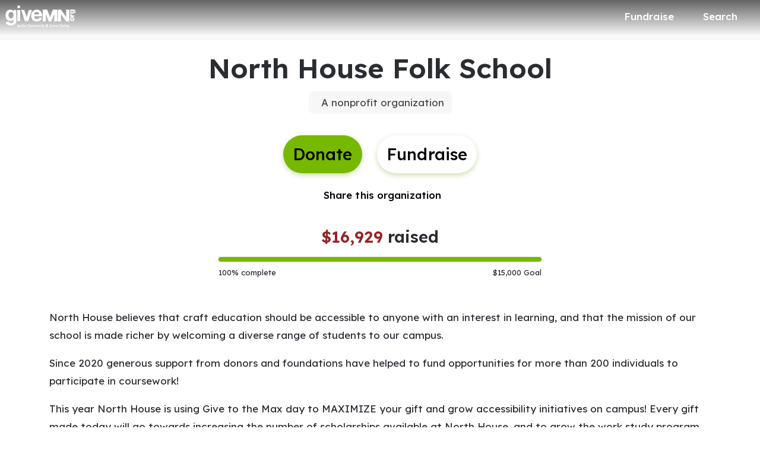

--- FILE ---
content_type: application/javascript
request_url: https://static-prod.mightycause.com/mc-client/chunk-WH6UQYLY.js
body_size: 5461
content:

!function(){try{var e="undefined"!=typeof window?window:"undefined"!=typeof global?global:"undefined"!=typeof globalThis?globalThis:"undefined"!=typeof self?self:{},n=(new e.Error).stack;n&&(e._sentryDebugIds=e._sentryDebugIds||{},e._sentryDebugIds[n]="01cd9395-eb08-5830-868d-5af478019413")}catch(e){}}();
import{a as Re}from"./chunk-Z3CP26SF.js";import{a as xe}from"./chunk-TWEAW3TN.js";import{a as Me}from"./chunk-Y3L5K36A.js";import{Bb as V,D as pe,E as de,Eb as z,F as ue,Lb as _e,Na as ve,Ob as K,Pg as Ce,Sa as k,Sg as Ie,Zd as we,bc as $,da as C,dc as De,ea as g,fb as Se,ga as fe,ha as v,hc as W,i as me,ia as S,ib as be,ja as b,jb as M,jc as Y,ka as y,lb as x,nb as G,pa as _,pb as j,qb as A,ra as I,rb as N,sa as he,xa as D,xb as ye,yb as P,z as q,za as ge}from"./chunk-GQ45TYBY.js";import{Da as Q,Ea as X,Eb as l,F as re,Lb as h,Lc as a,Nc as ne,Rb as U,Rc as ae,Sc as se,Tc as le,_a as B,cc as d,g as oe,hc as F,mc as n,me as T,na as w,nc as r,ne as ce,oc as p,sa as u,sc as ee,vc as f,xc as L,yb as m}from"./chunk-BITTMGPO.js";var Fe=(()=>{class i{constructor(t){this.http=t}queryChatGpt(t){return this.http.post("/api/v4/chat_gpt/query.json",t)}static{this.\u0275fac=function(e){return new(e||i)(u(me))}}static{this.\u0275prov=w({token:i,factory:i.\u0275fac,providedIn:"root"})}}return i})();var We=(()=>{class i{constructor(t,e,o,s,c){this.fb=t,this.chatGptService=e,this.utilsService=o,this.dialogRef=s,this.data=c,this.processing=!1,this.gptForm=this.fb.group({promptText:["",[j.required,j.maxLength(250)]]})}submit(){if(this.gptForm.invalid)return;this.processing=!0;let t={urn:this.utilsService.urnFromUrl,prompt:this.gptForm.value.promptText};this.chatGptService.queryChatGpt(t).subscribe({next:e=>{this.processing=!1,this.dialogRef.close(e)},error:()=>{this.processing=!1}})}static{this.\u0275fac=function(e){return new(e||i)(l(K),l(Fe),l(be),l(C),l(g))}}static{this.\u0275cmp=h({type:i,selectors:[["app-chat-gpt-dialog"]],standalone:!1,decls:18,vars:3,consts:[["mat-dialog-title",""],["mat-dialog-close","","mat-icon-button","","aria-label","close",1,"dialog-close"],[1,"fa-solid","fa-times"],[3,"ngSubmit","formGroup"],["appDialogScroll",""],[1,"row"],[1,"col-12","mt-3"],["appearance","outline"],["matInput","","maxlength","250","rows","5","formControlName","promptText","name","promptText"],["align","end"],["mat-raised-button","","color","primary","appLoadingBtn","",1,"custom","auto",3,"active"]],template:function(e,o){e&1&&(n(0,"h3",0),a(1,"Generate AI Text"),r(),n(2,"button",1),p(3,"i",2),r(),n(4,"form",3),f("ngSubmit",function(){return o.submit()}),n(5,"mat-dialog-content",4)(6,"div",5)(7,"div",6)(8,"mat-form-field",7)(9,"mat-label"),a(10,"Prompt Text"),r(),n(11,"textarea",8),a(12,"          "),r(),n(13,"mat-hint",9),a(14),r()()()()(),n(15,"mat-dialog-actions",9)(16,"button",10),a(17," Submit "),r()()()),e&2&&(m(4),d("formGroup",o.gptForm),m(10),ne("",(o.gptForm.value==null||o.gptForm.value.promptText==null?null:o.gptForm.value.promptText.length)||0,"/250"),m(2),d("active",o.processing))},dependencies:[P,G,A,N,_e,V,z,I,_,Y,W,$,De,v,S,y,b,x,D],encapsulation:2})}}return i})();var Je=(()=>{class i{constructor(t,e,o,s){this.data=t,this.dialogRef=e,this.userService=o,this.orgService=s,this.spinner=!1,this.user=this.userService.currentUser,this.urn=t,this.contentReviewFlagValue=this.orgService.data.enable_content_review}ngOnInit(){this.orgData=this.orgService.data,this.enableContentReview=this.orgData.enable_content_review}saveContentReviewFlag(){this.spinner=!0;let t={enable_content_review:this.contentReviewFlagValue};this.orgService.update(this.urn,t).subscribe(e=>{this.spinner=!1,this.enableContentReview=e.enable_content_review,this.orgService.data=e,this.dialogRef.close(!0)},e=>{this.spinner=!1,console.log(e)})}static{this.\u0275fac=function(e){return new(e||i)(l(g),l(C),l(k),l(M))}}static{this.\u0275cmp=h({type:i,selectors:[["app-content-review-process"]],standalone:!1,decls:24,vars:4,consts:[["mat-dialog-title",""],["mat-dialog-close","","mat-icon-button","","aria-label","close",1,"dialog-close"],[1,"fa-solid","fa-times"],["appDialogScroll",""],[1,"row"],[1,"col-12"],[1,"status-box","mb-2"],[1,"me-1"],[1,"fa-light","fa-octagon-exclamation"],["color","primary","aria-label","slide",3,"ngModelChange","checked","ngModel"],[1,"text-secondary"],["align","end"],["mat-button","","color","accent",1,"custom","auto",3,"mat-dialog-close"],["mat-button","","color","primary","type","button","appLoadingBtn","",1,"custom","auto",3,"click","active"]],template:function(e,o){e&1&&(n(0,"h4",0),a(1,"Add a review process"),r(),n(2,"button",1),p(3,"i",2),r(),n(4,"mat-dialog-content",3)(5,"div",4)(6,"div",5)(7,"p"),a(8," Require a content review process when fundraisers and teams are created in support of your organization. "),r(),n(9,"p"),a(10," The ability for creators to publish their own campaigns is replaced with a submission process. Campaigns must be approved and published by someone in your organization. "),r(),n(11,"div",6)(12,"span")(13,"span",7),p(14,"i",8),r(),a(15," This feature creates a user experience barrier and may add friction to fundraising efforts. "),r()(),n(16,"mat-slide-toggle",9),le("ngModelChange",function(c){return se(o.contentReviewFlagValue,c)||(o.contentReviewFlagValue=c),c}),n(17,"span",10),a(18,"Campaign content review"),r()()()()(),n(19,"mat-dialog-actions",11)(20,"button",12),a(21,"Cancel"),r(),n(22,"button",13),f("click",function(){return o.saveContentReviewFlag()}),a(23," Save "),r()()),e&2&&(m(16),d("checked",o.enableContentReview),ae("ngModel",o.contentReviewFlagValue),m(4),d("mat-dialog-close",!0),m(2),d("active",o.spinner))},dependencies:[A,ye,I,_,v,S,y,b,we,x,D],encapsulation:2})}}return i})();function Oe(i,O){i&1&&(a(0," Note: The datetime provided in your file will be imported as "),p(1,"app-display-time-zone",15),a(2,". "))}function Be(i,O){i&1&&(a(0," Note: The datetime provided in your file will be imported as "),p(1,"app-display-time-zone",16),a(2,". "))}function Le(i,O){i&1&&(n(0,"p"),a(1,"You can import up to 1000 records at a time."),r())}var lt=(()=>{class i{constructor(t,e,o,s,c,E,Ae){this.data=t,this.dialogRef=e,this.importLogService=o,this.userService=s,this.appService=c,this.cookieService=E,this.dialog=Ae,this.importKey="offline_donations",this.environmentName=pe.name,this.appService.currentBrand?.disable_offline_donations&&(this.dialog.open(ge,{data:{title:"Offline Donations Disabled",buttonText:"Ok",content:`Offline donation are disabled for ${this.appService.currentBrand.name}.`}}),this.dialogRef.close()),this.user=this.userService.currentUser,this.currentBrand=this.appService.currentBrand,this.licenseKey=this.importLogService.getLicenseKey(this.importKey)}onImportCompleted(t){t.success?this.createImportLog(t.data):this.dialogRef.close()}createImportLog(t){let e=t.import_id+"_"+this.importKey+this.importLogService.csvBoxFileExtensionFormat,s={import_type:"OfflineDonation",import_file_url:this.importLogService.generateImportFileURL(this.importKey,e),import_file_name:e,use_csvbox:!0};this.currentBrand?.id===1&&(s.user_tz=this.cookieService.get(de.TimeZone)),this.importLogService.createImportLog(this.data.id,this.data.type,s).subscribe({next:()=>{this.dialogRef.close(!0)},error:()=>{this.dialogRef.close(!1)}})}static{this.\u0275fac=function(e){return new(e||i)(l(g),l(C),l(Re),l(k),l(ve),l(ue),l(fe))}}static{this.\u0275cmp=h({type:i,selectors:[["app-import-offline-donation"]],standalone:!1,decls:30,vars:6,consts:[["mat-dialog-title",""],["mat-dialog-close","","mat-icon-button","","aria-label","close",1,"dialog-close"],[1,"fa-solid","fa-times"],["appDialogScroll",""],[1,"row"],[1,"col-12"],[1,"col-12","col-md-6","text-center"],["mat-button","","color","accent","target","_self","href","https://d1byvvo791gp2e.cloudfront.net/public/assets/brands/1/Offline_donations_data_template_org_v4.csv",1,"custom"],[1,"left-icon"],["aria-hidden","true",1,"fa-solid","fa-download"],["href","https://support.mightycause.com/hc/en-us/articles/360035302271","target","_blank","mat-button","","color","accent","cdkFocusInitial","",1,"custom"],["aria-hidden","true",1,"far","fa-external-link-alt"],[1,"mt-3"],["align","end"],["buttonText","Select a file",3,"importCompleted","userId","environmentName","licenseKey"],["tz","browser"],["tz","brand"]],template:function(e,o){e&1&&(n(0,"h3",0),a(1,"Import Offline Donations"),r(),n(2,"button",1),p(3,"i",2),r(),n(4,"mat-dialog-content",3)(5,"div",4)(6,"div",5)(7,"p"),a(8," You can import data from all kinds of software or databases. First, make sure your data is formatted to match the data template provided in the link below. "),r()(),n(9,"div",6)(10,"a",7)(11,"span",8),p(12,"i",9),r(),n(13,"span"),a(14,"Mightycause data template"),r()()(),n(15,"div",6)(16,"a",10)(17,"span",8),p(18,"i",11),r(),a(19,"Guide to import "),r()(),n(20,"div",5)(21,"p",12),U(22,Oe,3,0)(23,Be,3,0),r()(),n(24,"div",5)(25,"p"),a(26," Once you begin an import, it can take several minutes for us to process your data. We'll let you know when it's ready. "),r(),U(27,Le,2,0,"p"),r()()(),n(28,"mat-dialog-actions",13)(29,"app-csvbox-upload",14),f("importCompleted",function(c){return o.onImportCompleted(c)}),r()()),e&2&&(m(22),F((o.currentBrand==null?null:o.currentBrand.id)===1?22:-1),m(),F((o.currentBrand==null?null:o.currentBrand.id)!==1?23:-1),m(4),F(o.user.mighty_admin?-1:27),m(2),d("userId",o.importKey)("environmentName",o.environmentName)("licenseKey",o.licenseKey))},dependencies:[he,_,v,S,y,b,Ie,D,Ce],encapsulation:2})}}return i})();var je=(()=>{class i{constructor(t,e,o){this.orgService=t,this.router=e,this.platformId=o}resolve(t){return new Promise(e=>{this.orgService.data&&this.orgService.data.id?this.orgService.data.urn!==t.params.urn?this.fetchOrg(t.params.urn,e):e(this.orgService.data):this.fetchOrg(t.params.urn,e)})}fetchOrg(t,e){let o={include_all_details:!0};this.orgService.getStory(t.trim(),o).subscribe(s=>{if(T(this.platformId)&&s.urn!==t){let c={host:"",urn:s.urn},E=this.getRedirectUrl(c);window.location.pathname=E}else this.orgService.data=s,e(s)},s=>{if(T(this.platformId)){if(s.status===404){let c={redirectUrl:`/organization/${t}`};this.router.navigate(["/404"],{queryParams:c})}else if(s.status===422&&s.error&&s.error.new_url)if(s.error.host){let c=this.getRedirectUrl(s.error);window.location.href=c}else window.location.href=s.error.new_url;else if(s.status===302&&s.headers.location){let E=s.headers.location.match(/^(https?\:)\/\/(([^:\/?#]*)(?:\:([0-9]+))?)([\/]{0,1}[^?#]*)(\?[^#]*|)(#.*|)$/)[3];window.location.href=`https://${E}${window.location.pathname}${window.location.search}`}}else e({})})}getRedirectUrl(t){let e=`${t.host}/organization/${t.urn}`,o=new RegExp("/organization/([^/#?]+)((/[^/?#]+)*)?"),s=window.location.pathname.match(o);return s&&s[2]&&(e+=s[2]),window.location.search&&(e+=window.location.search),window.location.hash&&(e+=window.location.hash),e=e.replace("7000",window.location.port),e}static{this.\u0275fac=function(e){return new(e||i)(u(M),u(q),u(B))}}static{this.\u0275prov=w({token:i,factory:i.\u0275fac,providedIn:"root"})}}return i})();var bt=(()=>{class i{constructor(t,e,o,s,c){this.router=t,this.userService=e,this.orgService=o,this.orgResolver=s,this.platformId=c,this.user=this.userService.currentUser,this.org=this.orgService.dataRef,this.loginUrlTree=this.router.parseUrl("/login")}canActivate(t,e){return ce(this.platformId)?!0:(this.urn=t.parent.params.urn,this.featureKey=t.data.featureKey,this.orgUrlTree=this.router.parseUrl(`/organization/${this.urn}`),this.loginUrlTree.queryParams={redirectUrl:e.url},this.canUserAccess(t))}canUserAccess(t){return new Promise(e=>{this.org.id&&this.userService.currentUserResolved?this.user&&this.user.id?(this.fetchOrgSettings(),this.user.mighty_admin&&this.fetchMightyAdminData(),this.validateRole(e)):e(this.loginUrlTree):re([this.userService.getCurrentUser(),this.orgResolver.resolve(t.parent)]).subscribe(o=>{this.userService.currentUser=o[0],this.orgService.data=o[1],this.user&&this.user.id?(this.fetchOrgSettings(),this.user.mighty_admin&&this.fetchMightyAdminData(),this.validateRole(e)):e(this.loginUrlTree)})})}validateRole(t){this.user.mighty_admin?t(!0):this.userService.isOrgAdmin(this.org.perm_urn).then(()=>{this.featureKey?this.validateFeature(t):t(!0)}).catch(()=>{t(this.orgUrlTree)})}validateFeature(t){if(this.org.enabled_plan_features[this.featureKey])t(!0);else{let e;["donation_forms","text_to_give","opportunities","matching_grants"].includes(this.featureKey)?e=this.router.parseUrl(`/organization/${this.urn}/fundraising`):e=this.orgUrlTree,e.queryParams={premium:!0},t(e)}}fetchOrgSettings(){if(T(this.platformId)){if(Object.keys(this.orgService.settings).length>0)return;this.orgService.getOrgSettings(this.org.urn).subscribe(e=>{this.orgService.settings=e},e=>console.log(e))}}fetchMightyAdminData(){if(T(this.platformId)){if(Object.keys(this.orgService.mightyAdminData).length>0)return;this.orgService.getMightyAdminToolsData(this.org.urn).subscribe(e=>{this.orgService.mightyAdminData=e},e=>console.log(e))}}static{this.\u0275fac=function(e){return new(e||i)(u(q),u(k),u(M),u(je),u(B))}}static{this.\u0275prov=w({token:i,factory:i.\u0275fac,providedIn:"root"})}}return i})();var It=(()=>{class i{constructor(t,e,o,s,c){this.fb=t,this.disbursementService=e,this.dialogRef=o,this.data=s,this.snackBar=c,this.processing=!1,this.requestReissueForm=this.fb.group({requestReason:["",j.compose([j.required])]})}requestReissue(){this.requestReissueForm.invalid||(this.processing=!0,this.disbursementService.requestDisbursementReissue(this.data.urn,this.data.disbursementId,this.requestReissueForm.value.requestReason).subscribe(()=>{this.processing=!1,this.snackBar.open(`We have received your request and will reprocess your
          disbursement during the next disbursement cycle, usually
          the 10th of each month.`,"OK"),this.dialogRef.close(!0)},()=>{this.processing=!1}))}static{this.\u0275fac=function(e){return new(e||i)(l(K),l(xe),l(C),l(g),l(Se))}}static{this.\u0275cmp=h({type:i,selectors:[["app-disbursement-reissue-request"]],standalone:!1,decls:14,vars:2,consts:[["mat-dialog-title",""],["mat-dialog-close","","mat-icon-button","","aria-label","close",1,"dialog-close"],[1,"fa-solid","fa-times"],[3,"ngSubmit","formGroup"],["appDialogScroll",""],["appearance","outline"],["matInput","","formControlName","requestReason","name","requestReason"],["align","end"],["mat-raised-button","","color","primary","appLoadingBtn","",1,"custom","auto",3,"active"]],template:function(e,o){e&1&&(n(0,"h3",0),a(1,"Request Disbursement Reissue"),r(),n(2,"button",1),p(3,"i",2),r(),n(4,"form",3),f("ngSubmit",function(){return o.requestReissue()}),n(5,"mat-dialog-content",4)(6,"mat-form-field",5)(7,"mat-label"),a(8,"Please provide a brief reason for your request"),r(),n(9,"textarea",6),a(10,"      "),r()()(),n(11,"mat-dialog-actions",7)(12,"button",8),a(13," Submit "),r()()()),e&2&&(m(4),d("formGroup",o.requestReissueForm),m(8),d("active",o.processing))},dependencies:[P,G,A,N,V,z,I,_,Y,W,$,v,S,y,b,x,D],encapsulation:2})}}return i})();var Rt=(()=>{class i{constructor(){this.featureFlags=new oe([]),this.featureFlags$=this.featureFlags.asObservable()}updateFeatureFlags(t){this.featureFlags.next(t)}hasFlag(t){return this.featureFlags.value.includes(t)}static{this.\u0275fac=function(e){return new(e||i)}}static{this.\u0275prov=w({token:i,factory:i.\u0275fac,providedIn:"root"})}}return i})();function Ne(i,O){if(i&1){let t=ee();n(0,"div")(1,"h3",0),a(2,"Unlink Stripe"),r(),n(3,"button",1),p(4,"i",2),r(),n(5,"mat-dialog-content",3)(6,"div",4)(7,"span")(8,"span",5),p(9,"i",6),r(),a(10," Disconnecting your Stripe account will disable the ability to donate to your organization. "),r()(),n(11,"p"),a(12," After you unlink Stripe, you will need to link another Stripe account to continue receiving donations. "),r()(),n(13,"mat-dialog-actions",7)(14,"button",8),f("click",function(){Q(t);let o=L();return X(o.unlinkStripe())}),a(15," Unlink Stripe "),r()()()}if(i&2){let t=L();m(14),d("active",t.processing)}}function Pe(i,O){if(i&1){let t=ee();n(0,"div")(1,"h3",0),a(2,"Stripe unlinked"),r(),n(3,"button",1),p(4,"i",2),r(),n(5,"mat-dialog-content",3)(6,"div",4)(7,"span")(8,"span",9),p(9,"i",10),r(),a(10," Your previously linked Stripe account has been successfully removed. "),r()(),n(11,"p"),a(12,"Please link another Stripe account now to continue receiving donations."),r()(),n(13,"mat-dialog-actions",7)(14,"button",11),f("click",function(){Q(t);let o=L();return X(o.linkStripe())}),a(15," Link Stripe "),r()()()}}var jt=(()=>{class i{constructor(t,e,o){this.dialogData=t,this.stripeService=e,this.orgService=o,this.processing=!1,this.urn=this.dialogData.urn}unlinkStripe(){this.processing=!0;let t={story_id:this.urn};this.stripeService.deleteStripeAccount(t).subscribe({next:()=>{this.processing=!1,this.success=!0,this.orgService.settings={stripe_connected:!1}},error:()=>{this.processing=!1}})}linkStripe(){let t={story_id:this.urn};this.stripeService.getStripeEditUrl(t).subscribe(e=>{window.location.href=e.url})}static{this.\u0275fac=function(e){return new(e||i)(l(g),l(Me),l(M))}}static{this.\u0275cmp=h({type:i,selectors:[["app-switch-stripe-account"]],standalone:!1,decls:2,vars:2,consts:[["mat-dialog-title",""],["mat-dialog-close","","mat-icon-button","","aria-label","close",1,"dialog-close"],[1,"far","fa-times"],["appDialogScroll",""],[1,"status-box","mb-2"],[1,"text-danger","me-1"],[1,"fal","fa-exclamation-circle"],["align","end"],["mat-raised-button","","color","primary","cdkFocusInitial","","appLoadingBtn","",1,"custom","auto",3,"click","active"],[1,"me-1"],[1,"fal","fa-check-circle"],["mat-raised-button","","color","primary","cdkFocusInitial","",1,"custom","auto",3,"click"]],template:function(e,o){e&1&&U(0,Ne,16,1,"div")(1,Pe,16,0,"div"),e&2&&(F(o.success?-1:0),m(),F(o.success?1:-1))},dependencies:[I,_,v,S,y,b,x,D],encapsulation:2})}}return i})();export{We as a,Je as b,lt as c,je as d,bt as e,It as f,Rt as g,jt as h};

//# debugId=01cd9395-eb08-5830-868d-5af478019413


--- FILE ---
content_type: application/javascript; charset=UTF-8
request_url: https://dev.visualwebsiteoptimizer.com/j.php?a=896879&u=https%3A%2F%2Fwww.givemn.org%2Forganization%2FNorthhouse&vn=2.2&x=true
body_size: 10214
content:
(function(){function _vwo_err(e){function gE(e,a){return"https://dev.visualwebsiteoptimizer.com/ee.gif?a=896879&s=j.php&_cu="+encodeURIComponent(window.location.href)+"&e="+encodeURIComponent(e&&e.message&&e.message.substring(0,1e3)+"&vn=")+(e&&e.code?"&code="+e.code:"")+(e&&e.type?"&type="+e.type:"")+(e&&e.status?"&status="+e.status:"")+(a||"")}var vwo_e=gE(e);try{typeof navigator.sendBeacon==="function"?navigator.sendBeacon(vwo_e):(new Image).src=vwo_e}catch(err){}}try{var extE=0,prevMode=false;window._VWO_Jphp_StartTime = (window.performance && typeof window.performance.now === 'function' ? window.performance.now() : new Date().getTime());;;(function(){window._VWO=window._VWO||{};var aC=window._vwo_code;if(typeof aC==='undefined'){window._vwo_mt='dupCode';return;}if(window._VWO.sCL){window._vwo_mt='dupCode';window._VWO.sCDD=true;try{if(aC){clearTimeout(window._vwo_settings_timer);var h=document.querySelectorAll('#_vis_opt_path_hides');var x=h[h.length>1?1:0];x&&x.remove();}}catch(e){}return;}window._VWO.sCL=true;;window._vwo_mt="live";var localPreviewObject={};var previewKey="_vis_preview_"+896879;var wL=window.location;;try{localPreviewObject[previewKey]=window.localStorage.getItem(previewKey);JSON.parse(localPreviewObject[previewKey])}catch(e){localPreviewObject[previewKey]=""}try{window._vwo_tm="";var getMode=function(e){var n;if(window.name.indexOf(e)>-1){n=window.name}else{n=wL.search.match("_vwo_m=([^&]*)");n=n&&atob(decodeURIComponent(n[1]))}return n&&JSON.parse(n)};var ccMode=getMode("_vwo_cc");if(window.name.indexOf("_vis_heatmap")>-1||window.name.indexOf("_vis_editor")>-1||ccMode||window.name.indexOf("_vis_preview")>-1){try{if(ccMode){window._vwo_mt=decodeURIComponent(wL.search.match("_vwo_m=([^&]*)")[1])}else if(window.name&&JSON.parse(window.name)){window._vwo_mt=window.name}}catch(e){if(window._vwo_tm)window._vwo_mt=window._vwo_tm}}else if(window._vwo_tm.length){window._vwo_mt=window._vwo_tm}else if(location.href.indexOf("_vis_opt_preview_combination")!==-1&&location.href.indexOf("_vis_test_id")!==-1){window._vwo_mt="sharedPreview"}else if(localPreviewObject[previewKey]){window._vwo_mt=JSON.stringify(localPreviewObject)}if(window._vwo_mt!=="live"){;if(typeof extE!=="undefined"){extE=1}if(!getMode("_vwo_cc")){(function(){var cParam='';try{if(window.VWO&&window.VWO.appliedCampaigns){var campaigns=window.VWO.appliedCampaigns;for(var cId in campaigns){if(campaigns.hasOwnProperty(cId)){var v=campaigns[cId].v;if(cId&&v){cParam='&c='+cId+'-'+v+'-1';break;}}}}}catch(e){}var prevMode=false;_vwo_code.load('https://dev.visualwebsiteoptimizer.com/j.php?mode='+encodeURIComponent(window._vwo_mt)+'&a=896879&f=1&u='+encodeURIComponent(window._vis_opt_url||document.URL)+'&eventArch=true'+'&x=true'+cParam,{sL:window._vwo_code.sL});if(window._vwo_code.sL){prevMode=true;}})();}else{(function(){window._vwo_code&&window._vwo_code.finish();_vwo_ccc={u:"/j.php?a=896879&u=https%3A%2F%2Fwww.givemn.org%2Forganization%2FNorthhouse&vn=2.2&x=true"};var s=document.createElement("script");s.src="https://app.vwo.com/visitor-behavior-analysis/dist/codechecker/cc.min.js?r="+Math.random();document.head.appendChild(s)})()}}}catch(e){var vwo_e=new Image;vwo_e.src="https://dev.visualwebsiteoptimizer.com/ee.gif?s=mode_det&e="+encodeURIComponent(e&&e.stack&&e.stack.substring(0,1e3)+"&vn=");aC&&window._vwo_code.finish()}})();
;;window._vwo_cookieDomain="givemn.org";;;;_vwo_surveyAssetsBaseUrl="https://cdn.visualwebsiteoptimizer.com/";;if(prevMode){return}if(window._vwo_mt === "live"){window.VWO=window.VWO||[];window._vwo_acc_id=896879;window.VWO._=window.VWO._||{};;;window.VWO.visUuid="DFE35522C9F4181F09225E6D9856190D3|7453e5fe6e01919adf5dccf3a3ad8bf9";
;_vwo_code.sT=_vwo_code.finished();(function(c,a,e,d,b,z,g,sT){if(window.VWO._&&window.VWO._.isBot)return;const cookiePrefix=window._vwoCc&&window._vwoCc.cookiePrefix||"";const useLocalStorage=sT==="ls";const cookieName=cookiePrefix+"_vwo_uuid_v2";const escapedCookieName=cookieName.replace(/([.*+?^${}()|[\]\\])/g,"\\$1");const cookieDomain=g;function getValue(){if(useLocalStorage){return localStorage.getItem(cookieName)}else{const regex=new RegExp("(^|;\\s*)"+escapedCookieName+"=([^;]*)");const match=e.cookie.match(regex);return match?decodeURIComponent(match[2]):null}}function setValue(value,days){if(useLocalStorage){localStorage.setItem(cookieName,value)}else{e.cookie=cookieName+"="+value+"; expires="+new Date(864e5*days+ +new Date).toGMTString()+"; domain="+cookieDomain+"; path=/"}}let existingValue=null;if(sT){const cookieRegex=new RegExp("(^|;\\s*)"+escapedCookieName+"=([^;]*)");const cookieMatch=e.cookie.match(cookieRegex);const cookieValue=cookieMatch?decodeURIComponent(cookieMatch[2]):null;const lsValue=localStorage.getItem(cookieName);if(useLocalStorage){if(lsValue){existingValue=lsValue;if(cookieValue){e.cookie=cookieName+"=; expires=Thu, 01 Jan 1970 00:00:01 GMT; domain="+cookieDomain+"; path=/"}}else if(cookieValue){localStorage.setItem(cookieName,cookieValue);e.cookie=cookieName+"=; expires=Thu, 01 Jan 1970 00:00:01 GMT; domain="+cookieDomain+"; path=/";existingValue=cookieValue}}else{if(cookieValue){existingValue=cookieValue;if(lsValue){localStorage.removeItem(cookieName)}}else if(lsValue){e.cookie=cookieName+"="+lsValue+"; expires="+new Date(864e5*366+ +new Date).toGMTString()+"; domain="+cookieDomain+"; path=/";localStorage.removeItem(cookieName);existingValue=lsValue}}a=existingValue||a}else{const regex=new RegExp("(^|;\\s*)"+escapedCookieName+"=([^;]*)");const match=e.cookie.match(regex);a=match?decodeURIComponent(match[2]):a}-1==e.cookie.indexOf("_vis_opt_out")&&-1==d.location.href.indexOf("vwo_opt_out=1")&&(window.VWO.visUuid=a),a=a.split("|"),b=new Image,g=window._vis_opt_domain||c||d.location.hostname.replace(/^www\./,""),b.src="https://dev.visualwebsiteoptimizer.com/v.gif?cd="+(window._vis_opt_cookieDays||0)+"&a=896879&d="+encodeURIComponent(d.location.hostname.replace(/^www\./,"") || c)+"&u="+a[0]+"&h="+a[1]+"&t="+z,d.vwo_iehack_queue=[b],setValue(a.join("|"),366)})("givemn.org",window.VWO.visUuid,document,window,0,_vwo_code.sT,"givemn.org","false"||null);
;clearTimeout(window._vwo_settings_timer);window._vwo_settings_timer=null;;;;;var vwoCode=window._vwo_code;if(vwoCode.filterConfig&&vwoCode.filterConfig.filterTime==="balanced"){vwoCode.removeLoaderAndOverlay()}var vwo_CIF=false;var UAP=false;;;var _vwo_style=document.getElementById('_vis_opt_path_hides'),_vwo_css=(vwoCode.hide_element_style?vwoCode.hide_element_style():'{opacity:0 !important;filter:alpha(opacity=0) !important;background:none !important;transition:none !important;}')+':root {--vwo-el-opacity:0 !important;--vwo-el-filter:alpha(opacity=0) !important;--vwo-el-bg:none !important;--vwo-el-ts:none !important;}',_vwo_text=window._vwo_code.sL ? '' : "" + _vwo_css;if (_vwo_style) { var e = _vwo_style.classList.contains("_vis_hide_layer") && _vwo_style; if (UAP && !UAP() && vwo_CIF && !vwo_CIF()) { e ? e.parentNode.removeChild(e) : _vwo_style.parentNode.removeChild(_vwo_style) } else { if (e) { var t = _vwo_style = document.createElement("style"), o = document.getElementsByTagName("head")[0], s = document.querySelector("#vwoCode"); t.setAttribute("id", "_vis_opt_path_hides"), s && t.setAttribute("nonce", s.nonce), t.setAttribute("type", "text/css"), o.appendChild(t) } if (_vwo_style.styleSheet) _vwo_style.styleSheet.cssText = _vwo_text; else { var l = document.createTextNode(_vwo_text); _vwo_style.appendChild(l) } e ? e.parentNode.removeChild(e) : _vwo_style.removeChild(_vwo_style.childNodes[0])}};window.VWO.ssMeta = { enabled: 0, noSS: 0 };;;VWO._=VWO._||{};window._vwo_clicks=false;VWO._.allSettings=(function(){return{dataStore:{campaigns:{8:{"ss":null,"type":"ANALYZE_RECORDING","version":2,"ep":1767047983000,"clickmap":0,"id":8,"manual":false,"multiple_domains":0,"mt":[],"aK":1,"urlRegex":"^.*$","stag":0,"ibe":0,"cEV":1,"metrics":[],"pc_traffic":100,"segment_code":"true","wl":"","combs":{"1":1},"goals":{"1":{"type":"ENGAGEMENT","mca":false,"pUrl":"^.*$","urlRegex":"^.*$","excludeUrl":""}},"name":"Recording","globalCode":[],"main":true,"sections":{"1":{"path":"","globalWidgetSnippetIds":{"1":[]},"editorXPaths":{"1":[]},"triggers":[],"variations":{"1":[]}}},"comb_n":{"1":"website"},"exclude_url":"","triggers":["21425749"],"status":"RUNNING","bl":""}, 9:{"ss":null,"type":"INSIGHTS_METRIC","version":2,"sections":{"1":{"path":"","triggers":[],"variations":[]}},"clickmap":0,"manual":false,"multiple_domains":0,"urlRegex":".*","stag":0,"ibe":0,"goals":{"1":{"identifier":"purchase","mca":false,"type":"CUSTOM_GOAL"}},"pc_traffic":100,"segment_code":"true","mt":{"1":"20911471"},"combs":[],"id":9,"name":"Purchase Report","cEV":1,"globalCode":[],"metrics":[{"type":"m","id":1,"metricId":2023387}],"comb_n":[],"exclude_url":"","triggers":["21425752"],"status":"RUNNING","ep":1767048023000}, 11:{"ss":null,"type":"INSIGHTS_FUNNEL","version":5,"sections":{"1":{"path":"","globalWidgetSnippetIds":{"1":[]},"editorXPaths":{"1":[]},"triggers":[],"variations":{"1":[]}}},"clickmap":0,"manual":false,"multiple_domains":0,"urlRegex":".*","stag":0,"ibe":0,"goals":{"1":{"identifier":"vwo_pageView","mca":true,"type":"CUSTOM_GOAL"},"4":{"identifier":"amountSelected","mca":true,"type":"CUSTOM_GOAL"},"3":{"identifier":"purchase","mca":true,"type":"CUSTOM_GOAL"},"2":{"identifier":"vwo_pageView","mca":true,"type":"CUSTOM_GOAL"}},"pc_traffic":100,"segment_code":"true","mt":{"1":"21442525","4":"21442534","3":"21442531","2":"21442528"},"combs":{"1":1},"id":11,"name":"Checkout V2","cEV":1,"globalCode":[],"metrics":[{"type":"g","id":1,"metricId":0},{"type":"g","id":2,"metricId":0},{"type":"g","id":3,"metricId":0},{"type":"g","id":4,"metricId":0}],"comb_n":{"1":"website"},"exclude_url":"","triggers":["21425818"],"status":"RUNNING","ep":1767048195000}, 12:{"ss":null,"type":"ANALYZE_HEATMAP","version":2,"ep":1767053431000,"clickmap":0,"manual":false,"multiple_domains":0,"urlRegex":"^.*$","stag":0,"ibe":0,"id":12,"sections":{"1":{"path":"","globalWidgetSnippetIds":{"1":[]},"editorXPaths":{"1":[]},"variation_names":{"1":"website"},"triggers":[],"variations":{"1":[]}}},"pc_traffic":100,"segment_code":"true","mt":[],"combs":{"1":1},"cEV":1,"name":"Heatmap","metrics":[],"main":true,"goals":{"1":{"type":"ENGAGEMENT","mca":false,"pUrl":"^.*$","urlRegex":"^.*$","excludeUrl":""}},"comb_n":{"1":"website"},"exclude_url":"","triggers":["21426745"],"status":"RUNNING","globalCode":[]}, 15:{"ss":null,"type":"SPLIT_URL","version":4,"sV":1,"sections":{"1":{"path":"","triggers":[],"segment":{"1":1,"2":1},"urlModes":{"1":2,"2":2},"variationsRegex":{"1":"^.*checkout\\\/payment\\\/?(?:[\\?#].*)?$","2":"^.*give\\\/checkout\\\/?(?:[\\?#].*)?$"},"variation_names":{"1":"Control","2":"Variation-1"},"variations":{"1":"*checkout\/payment","2":"*give\/checkout"}}},"clickmap":1,"manual":false,"multiple_domains":0,"triggers":["21927007"],"mt":{"1":"20911471","2":"21422647","3":"21422644","4":"21422797","5":"21422641","6":"21438658","7":"21438649","8":"21438646","9":"21443200","10":"21443203","11":"21443206"},"urlRegex":"^(.*?)checkout\\\/payment\\\/?(?:[\\?#].*)?$","stag":1,"ibe":0,"ps":false,"id":15,"pc_traffic":100,"segment_code":"true","pgre":true,"combs":{"1":0.5,"2":0.5},"cEV":1,"name":"New Cart Checkout Flow","metrics":[{"type":"m","id":1,"metricId":2023387},{"type":"m","id":2,"metricId":2065768},{"type":"m","id":3,"metricId":2065765},{"type":"m","id":4,"metricId":2065762},{"type":"m","id":5,"metricId":2065759},{"type":"m","id":6,"metricId":2066536},{"type":"m","id":7,"metricId":2066545},{"type":"m","id":8,"metricId":2066551},{"type":"m","id":9,"metricId":2066602},{"type":"m","id":10,"metricId":2066605},{"type":"m","id":11,"metricId":2066608}],"globalCode":[],"goals":{"1":{"identifier":"purchase","mca":false,"type":"CUSTOM_GOAL"},"2":{"revenueProp":"coveredFeesMetric","identifier":"purchase","mca":false,"type":"REVENUE_TRACKING"},"3":{"revenueProp":"coveredFeesAmount","identifier":"purchase","mca":false,"type":"REVENUE_TRACKING"},"4":{"revenueProp":"totalDonationAmount","identifier":"purchase","mca":false,"type":"REVENUE_TRACKING"},"5":{"revenueProp":"donationAmount","identifier":"purchase","mca":false,"type":"REVENUE_TRACKING"},"6":{"identifier":"purchase","mca":false,"type":"CUSTOM_GOAL"},"7":{"identifier":"purchase","mca":false,"type":"CUSTOM_GOAL"},"8":{"identifier":"purchase","mca":false,"type":"CUSTOM_GOAL"},"9":{"identifier":"vwo_bounce","mca":false,"type":"CUSTOM_GOAL"},"10":{"identifier":"vwo_engagement","mca":false,"type":"CUSTOM_GOAL"},"11":{"identifier":"vwo_pageUnload","mca":false,"type":"CUSTOM_GOAL"}},"comb_n":{"1":"Control","2":"Variation-1"},"exclude_url":"","varSegAllowed":false,"status":"RUNNING","ep":1768665029000}, 5:{"ss":null,"type":"VISUAL_AB","version":4,"cEV":1,"sV":1,"ep":1764520242000,"clickmap":0,"mt":{"3":"20911471","4":"20659189","5":"20662663"},"triggers":["20659186"],"manual":false,"multiple_domains":0,"pg_config":["3039553"],"id":5,"urlRegex":"||||","stag":1,"ibe":0,"ps":false,"aMTP":1,"pc_traffic":100,"segment_code":"true","pgre":true,"combs":{"1":0.5,"2":0.5},"metrics":[{"type":"m","id":3,"metricId":2023387},{"type":"m","id":4,"metricId":1994917},{"type":"m","id":5,"metricId":1994974}],"name":"Donation Flow A\/A Test","muts":{"post":{"enabled":true,"refresh":true}},"globalCode":[],"goals":{"3":{"identifier":"purchase","mca":false,"type":"CUSTOM_GOAL"},"4":{"identifier":"vwo_pageView","mca":false,"type":"CUSTOM_GOAL"},"5":{"identifier":"coverFees","mca":false,"type":"CUSTOM_GOAL"}},"comb_n":{"1":"Control","2":"Variation-1"},"exclude_url":"","varSegAllowed":false,"status":"RUNNING","sections":{"1":{"path":"","globalWidgetSnippetIds":{"1":[],"2":[]},"segment":{"1":1,"2":1},"variation_names":{"1":"Control","2":"Variation-1"},"triggers":[],"editorXPaths":{"1":[],"2":[]},"variations":{"1":[],"2":[]}}}}},changeSets:{},plugins:{"ACCTZ":"America\/New_York","IP":"18.224.34.160","GEO":{"vn":"geoip2","cc":"US","cn":"United States","rn":"Ohio","conC":"NA","r":"OH","c":"Columbus","cEU":""},"UA":{"ps":"desktop:false:Mac OS X:10.15.7:ClaudeBot:1:Spider","os":"MacOS","dt":"spider","br":"Other","de":"Other"},"DACDNCONFIG":{"DT":{"SEGMENTCODE":"function(){ return _vwo_s().f_e(_vwo_s().dt(),'mobile') };","DELAYAFTERTRIGGER":1000,"DEVICE":"mobile","TC":"function(){ return _vwo_t.cm('eO','js',VWO._.dtc.ctId); };"},"CINSTJS":false,"CKLV":false,"CRECJS":false,"DONT_IOS":false,"CJ":false,"RDBG":false,"DNDOFST":1000,"jsConfig":{"ivocpa":false,"iche":1,"vqe":false,"earc":1,"m360":1,"ast":1},"SCC":"{\"cache\":0}","debugEvt":false,"DLRE":false,"CSHS":false,"sConfig":{"dClassVal":true,"dIdVal":true},"UCP":false,"aSM":true,"SD":false,"SST":false,"BSECJ":false,"SPA":true,"SPAR":false,"eNC":false,"IAF":false,"AST":true,"PRTHD":false,"FB":false},"LIBINFO":{"OPA":{"HASH":"47280cdd59145596dbd65a7c3edabdc2br","PATH":"\/4.0"},"WORKER":{"HASH":"70faafffa0475802f5ee03ca5ff74179br"},"SURVEY_HTML":{"HASH":"9e434dd4255da1c47c8475dbe2dcce30br"},"SURVEY_DEBUG_EVENTS":{"HASH":"070e0146fac2addb72df1f8a77c73552br"},"DEBUGGER_UI":{"HASH":"ac2f1194867fde41993ef74a1081ed6bbr"},"EVAD":{"HASH":"","LIB_SUFFIX":""},"SURVEY":{"HASH":"26c3d4886040fa9c2a9d64ea634f2facbr"},"TRACK":{"HASH":"13868f8d526ad3d74df131c9d3ab264bbr","LIB_SUFFIX":""},"HEATMAP_HELPER":{"HASH":"c5d6deded200bc44b99989eeb81688a4br"}},"PIICONFIG":false},vwoData:{"gC":null,"pR":[]},crossDomain:{},integrations:{},events:{"backend_error":{},"form_validation_error":{},"coverFees":{},"vwo_screenViewed":{},"vwo_zoom":{},"vwo_log":{},"vwo_scroll":{},"vwo_sdkDebug":{},"vwo_appNotResponding":{},"vwo_rC":{},"vwo_surveyQuestionSubmitted":{},"vwo_surveyCompleted":{},"vwo_survey_display":{},"vwo_survey_complete":{},"vwo_survey_close":{},"vwo_survey_attempt":{},"vwo_customTrigger":{},"vwo_tabIn":{},"vwo_pageView":{},"vwo_repeatedHovered":{},"vwo_repeatedScrolled":{},"vwo_goalVisit":{"nS":["expId"]},"vwo_mouseout":{},"vwo_pageRefreshed":{},"vwo_cursorThrashed":{},"vwo_surveyQuestionAttempted":{},"vwo_orientationChanged":{},"vwo_appTerminated":{},"vwo_appLaunched":{},"vwo_networkChanged":{},"vwo_autoCapture":{},"vwo_longPress":{},"vwo_surveyDisplayed":{},"vwo_appCrashed":{},"purchase":{},"vwo_vA":{},"vwo_survey_submit":{},"vwo_survey_questionAttempted":{},"vwo_customConversion":{},"vwo_revenue":{},"vwo_timer":{"nS":["timeSpent"]},"vwo_variationShown":{},"vwo_surveyClosed":{},"vwo_surveyExtraData":{},"vwo_analyzeRecording":{},"vwo_dom_scroll":{"nS":["pxBottom","bottom","top","pxTop"]},"vwo_dom_submit":{},"vwo_doubleTap":{},"vwo_fmeSdkInit":{},"vwo_errorOnPage":{},"vwo_surveyAttempted":{},"vwo_surveyQuestionDisplayed":{},"vwo_appComesInForeground":{},"vwo_appGoesInBackground":{},"vwo_fling":{},"vwo_page_session_count":{},"vwo_survey_surveyCompleted":{},"vwo_survey_reachedThankyou":{},"vwo_survey_questionShown":{},"vwo_leaveIntent":{},"vwo_conversion":{},"vwo_debugLogs":{},"vwo_sessionSync":{},"vwo_dom_click":{"nS":["target.innerText","target"]},"vwo_singleTap":{},"vwo_trackGoalVisited":{},"vwo_newSessionCreated":{},"vwo_syncVisitorProp":{},"vwo_pageUnload":{},"vwo_dom_hover":{},"vwo_sdkUsageStats":{},"vwo_analyzeHeatmap":{},"vwo_performance":{},"vwo_tabOut":{},"vwo_analyzeForm":{},"vwo_selection":{},"vwo_copy":{},"vwo_quickBack":{},"vwo_recommendation_block_shown":{},"amountSelected":{},"formValidationError":{},"backendError":{}},visitorProps:{"vwo_email":{},"vwo_domain":{}},uuid:"DFE35522C9F4181F09225E6D9856190D3",syV:{},syE:{},cSE:{},CIF:false,syncEvent:"sessionCreated",syncAttr:"sessionCreated"},sCIds:["15"],oCids:["8","9","11","12","5"],triggers:{"21442525":{"cnds":[{"id":1000,"event":"vwo_pageView","filters":[["page.url","pgc","3089389"]]}],"dslv":2},"21442528":{"cnds":[{"id":1000,"event":"vwo_pageView","filters":[["page.url","pgc","3089314"]]}],"dslv":2},"21442531":{"cnds":[{"id":1000,"event":"purchase","filters":[]}],"dslv":2},"21442534":{"cnds":[{"id":1000,"event":"amountSelected","filters":[]}],"dslv":2},"21425752":{"cnds":["a",{"event":"vwo__activated","id":3,"filters":[["event.id","eq","9"]]},{"event":"vwo_notRedirecting","id":4,"filters":[]},{"event":"vwo_visibilityTriggered","id":5,"filters":[]},{"id":1000,"event":"vwo_pageView","filters":[]}],"dslv":2},"21422647":{"cnds":[{"id":1000,"event":"purchase","filters":[]}],"dslv":2},"21422644":{"cnds":[{"id":1000,"event":"purchase","filters":[["event.coveredFeesAmount","gt",0]]}],"dslv":2},"21422797":{"cnds":[{"id":1000,"event":"purchase","filters":[["event.totalDonationAmount","gt",0]]}],"dslv":2},"21422641":{"cnds":[{"id":1000,"event":"purchase","filters":[["event.donationAmount","gt",0]]}],"dslv":2},"21438658":{"cnds":[{"id":1000,"event":"purchase","filters":[["event.paymentType","eq","paypal"]]}],"dslv":2},"21438649":{"cnds":[{"id":1000,"event":"purchase","filters":[["event.paymentType","eq","venmo"]]}],"dslv":2},"21438646":{"cnds":[{"id":1000,"event":"purchase","filters":[["event.paymentType","reg","paypal|venmo|apple_pay|google_pay"]]}],"dslv":2},"21443200":{"cnds":[{"id":1000,"event":"vwo_pageView","filters":[]}],"dslv":2},"21443203":{"cnds":["o",{"id":1000,"event":"vwo_dom_click","filters":[["event.userEngagement","eq",true]]},{"id":1001,"event":"vwo_dom_submit","filters":[["event.userEngagement","eq",true]]}],"dslv":2},"21443206":{"cnds":[{"id":1000,"event":"vwo_pageUnload","filters":[]}],"dslv":2},"20659189":{"cnds":[{"id":1000,"event":"vwo_pageView","filters":[]}],"dslv":2},"2":{"cnds":[{"event":"vwo_variationShown","id":100}]},"20911471":{"cnds":[{"id":1000,"event":"purchase","filters":[]}],"dslv":2},"11":{"cnds":[{"event":"vwo_dynDataFetched","id":105,"filters":[["event.state","eq",1]]}]},"5":{"cnds":[{"event":"vwo_postInit","id":101}]},"20662663":{"cnds":[{"id":1000,"event":"coverFees","filters":[["event.coverFees","eq",true]]}],"dslv":2},"21425749":{"cnds":["a",{"event":"vwo__activated","id":3,"filters":[["event.id","eq","8"]]},{"event":"vwo_notRedirecting","id":4,"filters":[]},{"event":"vwo_visibilityTriggered","id":5,"filters":[]},{"id":1000,"event":"vwo_pageView","filters":[]}],"dslv":2},"8":{"cnds":[{"event":"vwo_pageView","id":102}]},"9":{"cnds":[{"event":"vwo_groupCampTriggered","id":105}]},"20659186":{"cnds":["a",{"event":"vwo_mutationObserved","id":2},{"event":"vwo_notRedirecting","id":4,"filters":[]},{"event":"vwo_visibilityTriggered","id":5,"filters":[]},{"id":1000,"event":"vwo_pageView","filters":[]}],"dslv":2},"21927007":{"cnds":["o",["a",{"id":500,"event":"vwo_pageView","filters":[["storage.cookies._vis_opt_exp_15_split","nbl"]]},{"id":504,"event":"vwo_pageView","filters":[["page.url","urlReg","^.*give\\\/checkout\\\/?(?:[\\?#].*)?$"]]}],["a",{"event":"vwo_visibilityTriggered","id":5,"filters":[]},{"id":1000,"event":"vwo_pageView","filters":[]}]],"dslv":2},"75":{"cnds":[{"event":"vwo_urlChange","id":99}]},"21425818":{"cnds":["a",{"event":"vwo__activated","id":3,"filters":[["event.id","eq","11"]]},{"event":"vwo_notRedirecting","id":4,"filters":[]},{"event":"vwo_visibilityTriggered","id":5,"filters":[]},{"id":1000,"event":"vwo_pageView","filters":[]}],"dslv":2},"21426745":{"cnds":["a",{"event":"vwo__activated","id":3,"filters":[["event.id","eq","12"]]},{"event":"vwo_notRedirecting","id":4,"filters":[]},{"event":"vwo_visibilityTriggered","id":5,"filters":[]},{"id":1000,"event":"vwo_pageView","filters":[]}],"dslv":2}},preTriggers:{},tags:{},rules:[{"tags":[{"id":"metric","data":{"type":"g","campaigns":[{"c":11,"g":1}]},"metricId":0}],"triggers":["21442525"]},{"tags":[{"id":"metric","data":{"type":"g","campaigns":[{"c":11,"g":2}]},"metricId":0}],"triggers":["21442528"]},{"tags":[{"id":"metric","data":{"type":"g","campaigns":[{"c":11,"g":3}]},"metricId":0}],"triggers":["21442531"]},{"tags":[{"id":"metric","data":{"type":"g","campaigns":[{"c":11,"g":4}]},"metricId":0}],"triggers":["21442534"]},{"tags":[{"priority":4,"id":"runCampaign","data":"campaigns.9"}],"triggers":["21425752"]},{"tags":[{"id":"metric","data":{"type":"m","campaigns":[{"c":15,"g":2}]},"metricId":2065768}],"triggers":["21422647"]},{"tags":[{"id":"metric","data":{"type":"m","campaigns":[{"c":15,"g":3}]},"metricId":2065765}],"triggers":["21422644"]},{"tags":[{"id":"metric","data":{"type":"m","campaigns":[{"c":15,"g":4}]},"metricId":2065762}],"triggers":["21422797"]},{"tags":[{"id":"metric","data":{"type":"m","campaigns":[{"c":15,"g":5}]},"metricId":2065759}],"triggers":["21422641"]},{"tags":[{"id":"metric","data":{"type":"m","campaigns":[{"c":15,"g":6}]},"metricId":2066536}],"triggers":["21438658"]},{"tags":[{"id":"metric","data":{"type":"m","campaigns":[{"c":15,"g":7}]},"metricId":2066545}],"triggers":["21438649"]},{"tags":[{"id":"metric","data":{"type":"m","campaigns":[{"c":15,"g":8}]},"metricId":2066551}],"triggers":["21438646"]},{"tags":[{"id":"metric","data":{"type":"m","campaigns":[{"c":15,"g":9}]},"metricId":2066602}],"triggers":["21443200"]},{"tags":[{"id":"metric","data":{"type":"m","campaigns":[{"c":15,"g":10}]},"metricId":2066605}],"triggers":["21443203"]},{"tags":[{"id":"metric","data":{"type":"m","campaigns":[{"c":15,"g":11}]},"metricId":2066608}],"triggers":["21443206"]},{"tags":[{"priority":4,"id":"runCampaign","data":"campaigns.8"}],"triggers":["21425749"]},{"tags":[{"id":"metric","data":{"type":"m","campaigns":[{"c":5,"g":5}]},"metricId":1994974}],"triggers":["20662663"]},{"tags":[{"id":"metric","data":{"type":"m","campaigns":[{"c":5,"g":4}]},"metricId":1994917}],"triggers":["20659189"]},{"tags":[{"priority":4,"id":"runCampaign","data":"campaigns.5"}],"triggers":["20659186"]},{"tags":[{"priority":0,"id":"runCampaign","data":"campaigns.15"}],"triggers":["21927007"]},{"tags":[{"id":"metric","data":{"type":"m","campaigns":[{"c":9,"g":1}]},"metricId":2023387},{"id":"metric","data":{"type":"m","campaigns":[{"c":15,"g":1}]},"metricId":2023387},{"id":"metric","data":{"type":"m","campaigns":[{"c":5,"g":3}]},"metricId":2023387}],"triggers":["20911471"]},{"tags":[{"priority":4,"id":"runCampaign","data":"campaigns.11"}],"triggers":["21425818"]},{"tags":[{"priority":4,"id":"runCampaign","data":"campaigns.12"}],"triggers":["21426745"]},{"tags":[{"priority":2,"id":"groupCampaigns"},{"priority":3,"id":"prePostMutation"}],"triggers":["8"]},{"tags":[{"priority":2,"id":"visibilityService"}],"triggers":["9"]},{"tags":[{"id":"runTestCampaign"}],"triggers":["2"]},{"tags":[{"priority":3,"id":"revaluateHiding"}],"triggers":["11"]},{"tags":[{"id":"urlChange"}],"triggers":["75"]},{"tags":[{"id":"checkEnvironment"}],"triggers":["5"]}],pages:{"ec":[{"3008422":{"inc":["o",["url","urlReg","(?i).*"]]}}]},pagesEval:{"ec":[3008422]},stags:{},domPath:{}}})();
;;var commonWrapper=function(argument){if(!argument){argument={valuesGetter:function(){return{}},valuesSetter:function(){},verifyData:function(){return{}}}}var getVisitorUuid=function(){if(window._vwo_acc_id>=1037725){return window.VWO&&window.VWO.get("visitor.id")}else{return window.VWO._&&window.VWO._.cookies&&window.VWO._.cookies.get("_vwo_uuid")}};var pollInterval=100;var timeout=6e4;return function(){var accountIntegrationSettings={};var _interval=null;function waitForAnalyticsVariables(){try{accountIntegrationSettings=argument.valuesGetter();accountIntegrationSettings.visitorUuid=getVisitorUuid()}catch(error){accountIntegrationSettings=undefined}if(accountIntegrationSettings&&argument.verifyData(accountIntegrationSettings)){argument.valuesSetter(accountIntegrationSettings);return 1}return 0}var currentTime=0;_interval=setInterval((function(){currentTime=currentTime||performance.now();var result=waitForAnalyticsVariables();if(result||performance.now()-currentTime>=timeout){clearInterval(_interval)}}),pollInterval)}};
        var pushBasedCommonWrapper=function(argument){var firedCamp={};if(!argument){argument={integrationName:"",getExperimentList:function(){},accountSettings:function(){},pushData:function(){}}}return function(){window.VWO=window.VWO||[];var getVisitorUuid=function(){if(window._vwo_acc_id>=1037725){return window.VWO&&window.VWO.get("visitor.id")}else{return window.VWO._&&window.VWO._.cookies&&window.VWO._.cookies.get("_vwo_uuid")}};var sendDebugLogsOld=function(expId,variationId,errorType,user_type,data){try{var errorPayload={f:argument["integrationName"]||"",a:window._vwo_acc_id,url:window.location.href,exp:expId,v:variationId,vwo_uuid:getVisitorUuid(),user_type:user_type};if(errorType=="initIntegrationCallback"){errorPayload["log_type"]="initIntegrationCallback";errorPayload["data"]=JSON.stringify(data||"")}else if(errorType=="timeout"){errorPayload["timeout"]=true}if(window.VWO._.customError){window.VWO._.customError({msg:"integration debug",url:window.location.href,lineno:"",colno:"",source:JSON.stringify(errorPayload)})}}catch(e){window.VWO._.customError&&window.VWO._.customError({msg:"integration debug failed",url:"",lineno:"",colno:"",source:""})}};var sendDebugLogs=function(expId,variationId,errorType,user_type){var eventName="vwo_debugLogs";var eventPayload={};try{eventPayload={intName:argument["integrationName"]||"",varId:variationId,expId:expId,type:errorType,vwo_uuid:getVisitorUuid(),user_type:user_type};if(window.VWO._.event){window.VWO._.event(eventName,eventPayload,{enableLogs:1})}}catch(e){eventPayload={msg:"integration event log failed",url:window.location.href};window.VWO._.event&&window.VWO._.event(eventName,eventPayload)}};var callbackFn=function(data){if(!data)return;var expId=data[1],variationId=data[2],repeated=data[0],singleCall=0,debug=0;var experimentList=argument.getExperimentList();var integrationName=argument["integrationName"]||"vwo";if(typeof argument.accountSettings==="function"){var accountSettings=argument.accountSettings();if(accountSettings){singleCall=accountSettings["singleCall"];debug=accountSettings["debug"]}}if(debug){sendDebugLogs(expId,variationId,"intCallTriggered",repeated);sendDebugLogsOld(expId,variationId,"initIntegrationCallback",repeated)}if(singleCall&&(repeated==="vS"||repeated==="vSS")||firedCamp[expId]){return}window.expList=window.expList||{};var expList=window.expList[integrationName]=window.expList[integrationName]||[];if(expId&&variationId&&["VISUAL_AB","VISUAL","SPLIT_URL"].indexOf(_vwo_exp[expId].type)>-1){if(experimentList.indexOf(+expId)!==-1){firedCamp[expId]=variationId;var visitorUuid=getVisitorUuid();var pollInterval=100;var currentTime=0;var timeout=6e4;var user_type=_vwo_exp[expId].exec?"vwo-retry":"vwo-new";var interval=setInterval((function(){if(expList.indexOf(expId)!==-1){clearInterval(interval);return}currentTime=currentTime||performance.now();var toClearInterval=argument.pushData(expId,variationId,visitorUuid);if(debug&&toClearInterval){sendDebugLogsOld(expId,variationId,"",user_type);sendDebugLogs(expId,variationId,"intDataPushed",user_type)}var isTimeout=performance.now()-currentTime>=timeout;if(isTimeout&&debug){sendDebugLogsOld(expId,variationId,"timeout",user_type);sendDebugLogs(expId,variationId,"intTimeout",user_type)}if(toClearInterval||isTimeout){clearInterval(interval)}if(toClearInterval){window.expList[integrationName].push(expId)}}),pollInterval||100)}}};window.VWO.push(["onVariationApplied",callbackFn]);window.VWO.push(["onVariationShownSent",callbackFn])}};
    var surveyDataCommonWrapper=function(argument){window._vwoFiredSurveyEvents=window._vwoFiredSurveyEvents||{};if(!argument){argument={getCampaignList:function(){return[]},surveyStatusChange:function(){},answerSubmitted:function(){}}}return function(){window.VWO=window.VWO||[];function getValuesFromAnswers(answers){return answers.map((function(ans){return ans.value}))}function generateHash(str){var hash=0;for(var i=0;i<str.length;i++){hash=(hash<<5)-hash+str.charCodeAt(i);hash|=0}return hash}function getEventKey(data,status){if(status==="surveySubmitted"){var values=getValuesFromAnswers(data.answers).join("|");return generateHash(data.surveyId+"_"+data.questionText+"_"+values)}else{return data.surveyId+"_"+status}}function commonSurveyCallback(data,callback,surveyStatus){if(!data)return;var surveyId=data.surveyId;var campaignList=argument.getCampaignList();if(surveyId&&campaignList.indexOf(+surveyId)!==-1){var eventKey=getEventKey(data,surveyStatus);if(window._vwoFiredSurveyEvents[eventKey])return;window._vwoFiredSurveyEvents[eventKey]=true;var surveyData={accountId:data.accountId,surveyId:data.surveyId,uuid:data.uuid};if(surveyStatus==="surveySubmitted"){Object.assign(surveyData,{questionType:data.questionType,questionText:data.questionText,answers:data.answers,answersValue:getValuesFromAnswers(data.answers),skipped:data.skipped})}var pollInterval=100;var currentTime=0;var timeout=6e4;var interval=setInterval((function(){currentTime=currentTime||performance.now();var done=callback(surveyId,surveyStatus,surveyData);var expired=performance.now()-currentTime>=timeout;if(done||expired){window._vwoFiredSurveyEvents[eventKey]=true;clearInterval(interval)}}),pollInterval)}}window.VWO.push(["onSurveyShown",function(data){commonSurveyCallback(data,argument.surveyStatusChange,"surveyShown")}]);window.VWO.push(["onSurveyCompleted",function(data){commonSurveyCallback(data,argument.surveyStatusChange,"surveyCompleted")}]);window.VWO.push(["onSurveyAnswerSubmitted",function(data){commonSurveyCallback(data,argument.answerSubmitted,"surveySubmitted")}])}};
    (function(){var VWOOmniTemp={};window.VWOOmni=window.VWOOmni||{};for(var key in VWOOmniTemp)Object.prototype.hasOwnProperty.call(VWOOmniTemp,key)&&(window.VWOOmni[key]=VWOOmniTemp[key]);;})();(function(){window.VWO=window.VWO||[];var pollInterval=100;var _vis_data={};var intervalObj={};var analyticsTimerObj={};var experimentListObj={};window.VWO.push(["onVariationApplied",function(data){if(!data){return}var expId=data[1],variationId=data[2];if(expId&&variationId&&["VISUAL_AB","VISUAL","SPLIT_URL"].indexOf(window._vwo_exp[expId].type)>-1){}}])})();;
;var vD=VWO.data||{};VWO.data={content:{"fns":{"list":{"vn":1,"args":{"1":{}}}}},as:"r3.visualwebsiteoptimizer.com",dacdnUrl:"https://dev.visualwebsiteoptimizer.com",accountJSInfo:{"tpc":{},"noSS":false,"ts":1769095439,"rp":30,"url":{},"pc":{"t":0,"a":0},"pvn":0}};for(var k in vD){VWO.data[k]=vD[k]};var gcpfb=function(a,loadFunc,status,err,success){function vwoErr() {_vwo_err({message:"Google_Cdn failing for " + a + ". Trying Fallback..",code:"cloudcdnerr",status:status});} if(a.indexOf("/cdn/")!==-1){loadFunc(a.replace("cdn/",""),err,success); vwoErr(); return true;} else if(a.indexOf("/dcdn/")!==-1&&a.indexOf("evad.js") !== -1){loadFunc(a.replace("dcdn/",""),err,success); vwoErr(); return true;}};window.VWO=window.VWO || [];window.VWO._= window.VWO._ || {};window.VWO._.gcpfb=gcpfb;;window._vwoCc = window._vwoCc || {}; if (typeof window._vwoCc.dAM === 'undefined') { window._vwoCc.dAM = 1; };var d={cookie:document.cookie,URL:document.URL,referrer:document.referrer};var w={VWO:{_:{}},location:{href:window.location.href,search:window.location.search},_vwoCc:window._vwoCc};window._vis_apm_lib =  'apmLib-7716d5be4a4d111d8af5b28be8ff864cbr.js';window._vwo_cdn="https://dev.visualwebsiteoptimizer.com/cdn/";window._vwo_apm_debug_cdn="https://dev.visualwebsiteoptimizer.com/cdn/";window.VWO._.useCdn=true;window.vwo_eT="br";window._VWO=window._VWO||{};window._VWO.fSeg={};window._VWO.dcdnUrl="/dcdn/settings.js";;window.VWO.sTs=1769065100;window._VWO._vis_nc_lib=window._vwo_cdn+"edrv/beta/nc-452e0b1468c7be076f600c665af55c4e.br.js";var loadWorker=function(url){_vwo_code.load(url, { dSC: true, onloadCb: function(xhr,a){window._vwo_wt_l=true;if(xhr.status===200 ||xhr.status===304){var code="var window="+JSON.stringify(w)+",document="+JSON.stringify(d)+";window.document=document;"+xhr.responseText;var blob=new Blob([code||"throw new Error('code not found!');"],{type:"application/javascript"}),url=URL.createObjectURL(blob); var CoreWorker = window.VWO.WorkerRef || window.Worker; window.mainThread={webWorker:new CoreWorker(url)};window.vwoChannelFW=new MessageChannel();window.vwoChannelToW=new MessageChannel();window.mainThread.webWorker.postMessage({vwoChannelToW:vwoChannelToW.port1,vwoChannelFW:vwoChannelFW.port2},[vwoChannelToW.port1, vwoChannelFW.port2]);if(!window._vwo_mt_f)return window._vwo_wt_f=true;_vwo_code.addScript({text:window._vwo_mt_f});delete window._vwo_mt_f}else{if(gcpfb(a,loadWorker,xhr.status)){return;}_vwo_code.finish("&e=loading_failure:"+a)}}, onerrorCb: function(a){if(gcpfb(a,loadWorker)){return;}window._vwo_wt_l=true;_vwo_code.finish("&e=loading_failure:"+a);}})};loadWorker("https://dev.visualwebsiteoptimizer.com/cdn/edrv/beta/worker-1863d6aa8f79bd9f31662c1d4f9b7cfa.br.js");;var _vis_opt_file;var _vis_opt_lib;var check_vn=function f(){try{var[r,n,t]=window.jQuery.fn.jquery.split(".").map(Number);return 2===r||1===r&&(4<n||4===n&&2<=t)}catch(r){return!1}};var uxj=vwoCode.use_existing_jquery&&typeof vwoCode.use_existing_jquery()!=="undefined";var lJy=uxj&&vwoCode.use_existing_jquery()&&check_vn();if(window.VWO._.allSettings.dataStore.previewExtraSettings!=undefined&&window.VWO._.allSettings.dataStore.previewExtraSettings.isSurveyPreviewMode){var surveyHash=window.VWO._.allSettings.dataStore.plugins.LIBINFO.SURVEY_DEBUG_EVENTS.HASH;var param1="evad.js?va=";var param2="&d=debugger_new";var param3="&sp=1&a=896879&sh="+surveyHash;_vis_opt_file=uxj?lJy?param1+"vanj"+param2:param1+"va_gq"+param2:param1+"edrv/beta/va_gq-b919d511ff242dbe11d5ad59bf40292c.br.js"+param2;_vis_opt_file=_vis_opt_file+param3;_vis_opt_lib="https://dev.visualwebsiteoptimizer.com/dcdn/"+_vis_opt_file}else if(window.VWO._.allSettings.dataStore.mode!=undefined&&window.VWO._.allSettings.dataStore.mode=="PREVIEW"){ var path1 = 'edrv/beta/pd_'; var path2 = window.VWO._.allSettings.dataStore.plugins.LIBINFO.EVAD.HASH + ".js"; ;if(typeof path1!=="undefined"&&path1){_vis_opt_file=uxj?lJy?path1+"vanj.js":path1+"va_gq"+path2:path1+"edrv/beta/va_gq-b919d511ff242dbe11d5ad59bf40292c.br.js"+path2;_vis_opt_lib="https://dev.visualwebsiteoptimizer.com/cdn/"+_vis_opt_file}_vis_opt_file=uxj?lJy?path1+"vanj.js":path1+"va_gq"+path2:path1+"edrv/beta/va_gq-b919d511ff242dbe11d5ad59bf40292c.br.js"+path2;_vis_opt_lib="https://dev.visualwebsiteoptimizer.com/cdn/"+_vis_opt_file}else{var vaGqFile="edrv/beta/va_gq-b919d511ff242dbe11d5ad59bf40292c.br.js";_vis_opt_file=uxj?lJy?"edrv/beta/vanj-8bab9129d83eae3649acea36e6118aee.br.js":vaGqFile:"edrv/beta/va_gq-b919d511ff242dbe11d5ad59bf40292c.br.js";if(_vis_opt_file.indexOf("vanj")>-1&&!check_vn()){_vis_opt_file=vaGqFile}}window._vwo_library_timer=setTimeout((function(){vwoCode.removeLoaderAndOverlay&&vwoCode.removeLoaderAndOverlay();vwoCode.finish()}),vwoCode.library_tolerance&&typeof vwoCode.library_tolerance()!=="undefined"?vwoCode.library_tolerance():2500),_vis_opt_lib=typeof _vis_opt_lib=="undefined"?window._vwo_cdn+_vis_opt_file:_vis_opt_lib;if(window.location.search.includes("trackingOff=true")){return}var loadLib=function(url){_vwo_code.load(url, { dSC: true, onloadCb:function(xhr,a){window._vwo_mt_l=true;if(xhr.status===200 || xhr.status===304){if(!window._vwo_wt_f)return window._vwo_mt_f=xhr.responseText;_vwo_code.addScript({text:xhr.responseText});delete window._vwo_wt_f;}else{if(gcpfb(a,loadLib,xhr.status)){return;}_vwo_code.finish("&e=loading_failure:"+a);}}, onerrorCb: function(a){if(gcpfb(a,loadLib)){return;}window._vwo_mt_l=true;_vwo_code.finish("&e=loading_failure:"+a);}})};loadLib(_vis_opt_lib);VWO.load_co=function(u,opts){return window._vwo_code.load(u,opts);};;;;}}catch(e){_vwo_code.finish();_vwo_code.removeLoaderAndOverlay&&_vwo_code.removeLoaderAndOverlay();_vwo_err(e);window.VWO.caE=1}})();
